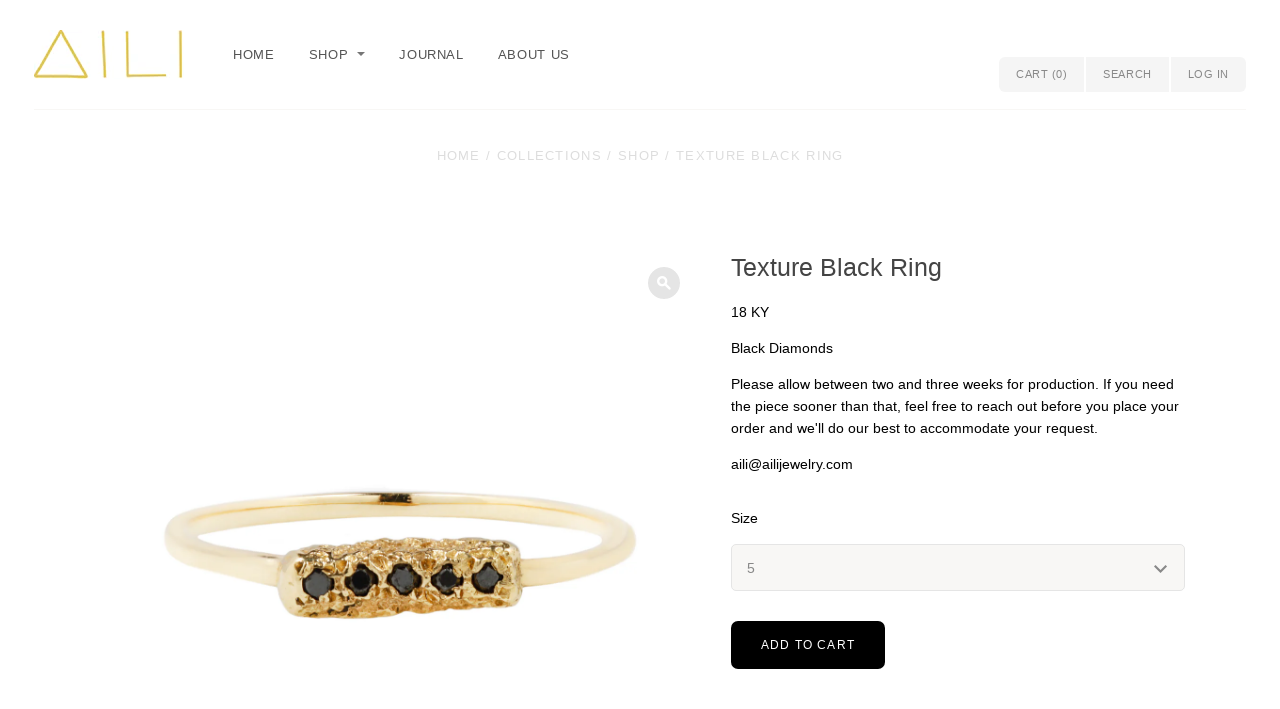

--- FILE ---
content_type: text/html; charset=utf-8
request_url: https://ailijewelry.com/collections/shop/products/texture-black-ring
body_size: 13717
content:
<!doctype html>
<!--[if lt IE 7]><html class="no-js lt-ie9 lt-ie8 lt-ie7 lt-ie10" lang="en"> <![endif]-->
<!--[if IE 7]><html class="no-js lt-ie9 lt-ie8 lt-ie10" lang="en"> <![endif]-->
<!--[if IE 8]><html class="no-js lt-ie9 lt-ie10" lang="en"> <![endif]-->
<!--[if IE 9 ]><html class="ie9 lt-ie10 no-js"> <![endif]-->
<!--[if (gt IE 9)|!(IE)]><!--> <html class="no-js"> <!--<![endif]-->
<head>


  <meta charset="utf-8">
  <meta http-equiv="X-UA-Compatible" content="IE=edge,chrome=1">

  
    <title>Texture Black Ring | Aili Jewelry</title>
  

  
    <meta name="description" content="18 KY  Black Diamonds  Please allow between two and three weeks for production. If you need the piece sooner than that, feel free to reach out before you place your order and we&#39;ll do our best to accommodate your request. aili@ailijewelry.com" />
  

  <link rel="canonical" href="https://ailijewelry.com/products/texture-black-ring" />
  <meta name="viewport" content="width=device-width" />

  <script>window.performance && window.performance.mark && window.performance.mark('shopify.content_for_header.start');</script><meta id="shopify-digital-wallet" name="shopify-digital-wallet" content="/9415672/digital_wallets/dialog">
<meta name="shopify-checkout-api-token" content="7f679ba7c1965f429b5410648ad522c4">
<meta id="in-context-paypal-metadata" data-shop-id="9415672" data-venmo-supported="false" data-environment="production" data-locale="en_US" data-paypal-v4="true" data-currency="USD">
<link rel="alternate" type="application/json+oembed" href="https://ailijewelry.com/products/texture-black-ring.oembed">
<script async="async" src="/checkouts/internal/preloads.js?locale=en-US"></script>
<link rel="preconnect" href="https://shop.app" crossorigin="anonymous">
<script async="async" src="https://shop.app/checkouts/internal/preloads.js?locale=en-US&shop_id=9415672" crossorigin="anonymous"></script>
<script id="shopify-features" type="application/json">{"accessToken":"7f679ba7c1965f429b5410648ad522c4","betas":["rich-media-storefront-analytics"],"domain":"ailijewelry.com","predictiveSearch":true,"shopId":9415672,"locale":"en"}</script>
<script>var Shopify = Shopify || {};
Shopify.shop = "ailijewelry.myshopify.com";
Shopify.locale = "en";
Shopify.currency = {"active":"USD","rate":"1.0"};
Shopify.country = "US";
Shopify.theme = {"name":"Cypress","id":45607492,"schema_name":null,"schema_version":null,"theme_store_id":594,"role":"main"};
Shopify.theme.handle = "null";
Shopify.theme.style = {"id":null,"handle":null};
Shopify.cdnHost = "ailijewelry.com/cdn";
Shopify.routes = Shopify.routes || {};
Shopify.routes.root = "/";</script>
<script type="module">!function(o){(o.Shopify=o.Shopify||{}).modules=!0}(window);</script>
<script>!function(o){function n(){var o=[];function n(){o.push(Array.prototype.slice.apply(arguments))}return n.q=o,n}var t=o.Shopify=o.Shopify||{};t.loadFeatures=n(),t.autoloadFeatures=n()}(window);</script>
<script>
  window.ShopifyPay = window.ShopifyPay || {};
  window.ShopifyPay.apiHost = "shop.app\/pay";
  window.ShopifyPay.redirectState = null;
</script>
<script id="shop-js-analytics" type="application/json">{"pageType":"product"}</script>
<script defer="defer" async type="module" src="//ailijewelry.com/cdn/shopifycloud/shop-js/modules/v2/client.init-shop-cart-sync_BN7fPSNr.en.esm.js"></script>
<script defer="defer" async type="module" src="//ailijewelry.com/cdn/shopifycloud/shop-js/modules/v2/chunk.common_Cbph3Kss.esm.js"></script>
<script defer="defer" async type="module" src="//ailijewelry.com/cdn/shopifycloud/shop-js/modules/v2/chunk.modal_DKumMAJ1.esm.js"></script>
<script type="module">
  await import("//ailijewelry.com/cdn/shopifycloud/shop-js/modules/v2/client.init-shop-cart-sync_BN7fPSNr.en.esm.js");
await import("//ailijewelry.com/cdn/shopifycloud/shop-js/modules/v2/chunk.common_Cbph3Kss.esm.js");
await import("//ailijewelry.com/cdn/shopifycloud/shop-js/modules/v2/chunk.modal_DKumMAJ1.esm.js");

  window.Shopify.SignInWithShop?.initShopCartSync?.({"fedCMEnabled":true,"windoidEnabled":true});

</script>
<script>
  window.Shopify = window.Shopify || {};
  if (!window.Shopify.featureAssets) window.Shopify.featureAssets = {};
  window.Shopify.featureAssets['shop-js'] = {"shop-cart-sync":["modules/v2/client.shop-cart-sync_CJVUk8Jm.en.esm.js","modules/v2/chunk.common_Cbph3Kss.esm.js","modules/v2/chunk.modal_DKumMAJ1.esm.js"],"init-fed-cm":["modules/v2/client.init-fed-cm_7Fvt41F4.en.esm.js","modules/v2/chunk.common_Cbph3Kss.esm.js","modules/v2/chunk.modal_DKumMAJ1.esm.js"],"init-shop-email-lookup-coordinator":["modules/v2/client.init-shop-email-lookup-coordinator_Cc088_bR.en.esm.js","modules/v2/chunk.common_Cbph3Kss.esm.js","modules/v2/chunk.modal_DKumMAJ1.esm.js"],"init-windoid":["modules/v2/client.init-windoid_hPopwJRj.en.esm.js","modules/v2/chunk.common_Cbph3Kss.esm.js","modules/v2/chunk.modal_DKumMAJ1.esm.js"],"shop-button":["modules/v2/client.shop-button_B0jaPSNF.en.esm.js","modules/v2/chunk.common_Cbph3Kss.esm.js","modules/v2/chunk.modal_DKumMAJ1.esm.js"],"shop-cash-offers":["modules/v2/client.shop-cash-offers_DPIskqss.en.esm.js","modules/v2/chunk.common_Cbph3Kss.esm.js","modules/v2/chunk.modal_DKumMAJ1.esm.js"],"shop-toast-manager":["modules/v2/client.shop-toast-manager_CK7RT69O.en.esm.js","modules/v2/chunk.common_Cbph3Kss.esm.js","modules/v2/chunk.modal_DKumMAJ1.esm.js"],"init-shop-cart-sync":["modules/v2/client.init-shop-cart-sync_BN7fPSNr.en.esm.js","modules/v2/chunk.common_Cbph3Kss.esm.js","modules/v2/chunk.modal_DKumMAJ1.esm.js"],"init-customer-accounts-sign-up":["modules/v2/client.init-customer-accounts-sign-up_CfPf4CXf.en.esm.js","modules/v2/client.shop-login-button_DeIztwXF.en.esm.js","modules/v2/chunk.common_Cbph3Kss.esm.js","modules/v2/chunk.modal_DKumMAJ1.esm.js"],"pay-button":["modules/v2/client.pay-button_CgIwFSYN.en.esm.js","modules/v2/chunk.common_Cbph3Kss.esm.js","modules/v2/chunk.modal_DKumMAJ1.esm.js"],"init-customer-accounts":["modules/v2/client.init-customer-accounts_DQ3x16JI.en.esm.js","modules/v2/client.shop-login-button_DeIztwXF.en.esm.js","modules/v2/chunk.common_Cbph3Kss.esm.js","modules/v2/chunk.modal_DKumMAJ1.esm.js"],"avatar":["modules/v2/client.avatar_BTnouDA3.en.esm.js"],"init-shop-for-new-customer-accounts":["modules/v2/client.init-shop-for-new-customer-accounts_CsZy_esa.en.esm.js","modules/v2/client.shop-login-button_DeIztwXF.en.esm.js","modules/v2/chunk.common_Cbph3Kss.esm.js","modules/v2/chunk.modal_DKumMAJ1.esm.js"],"shop-follow-button":["modules/v2/client.shop-follow-button_BRMJjgGd.en.esm.js","modules/v2/chunk.common_Cbph3Kss.esm.js","modules/v2/chunk.modal_DKumMAJ1.esm.js"],"checkout-modal":["modules/v2/client.checkout-modal_B9Drz_yf.en.esm.js","modules/v2/chunk.common_Cbph3Kss.esm.js","modules/v2/chunk.modal_DKumMAJ1.esm.js"],"shop-login-button":["modules/v2/client.shop-login-button_DeIztwXF.en.esm.js","modules/v2/chunk.common_Cbph3Kss.esm.js","modules/v2/chunk.modal_DKumMAJ1.esm.js"],"lead-capture":["modules/v2/client.lead-capture_DXYzFM3R.en.esm.js","modules/v2/chunk.common_Cbph3Kss.esm.js","modules/v2/chunk.modal_DKumMAJ1.esm.js"],"shop-login":["modules/v2/client.shop-login_CA5pJqmO.en.esm.js","modules/v2/chunk.common_Cbph3Kss.esm.js","modules/v2/chunk.modal_DKumMAJ1.esm.js"],"payment-terms":["modules/v2/client.payment-terms_BxzfvcZJ.en.esm.js","modules/v2/chunk.common_Cbph3Kss.esm.js","modules/v2/chunk.modal_DKumMAJ1.esm.js"]};
</script>
<script>(function() {
  var isLoaded = false;
  function asyncLoad() {
    if (isLoaded) return;
    isLoaded = true;
    var urls = ["https:\/\/popup.lifterapps.com\/js\/modal.js?shop=ailijewelry.myshopify.com","\/\/loader.wisepops.com\/default\/index\/get-loader?user_id=19340\u0026shop=ailijewelry.myshopify.com","https:\/\/chimpstatic.com\/mcjs-connected\/js\/users\/838b80581b636aebbe751ed8e\/9e11602f80f0e13d92b22c452.js?shop=ailijewelry.myshopify.com","https:\/\/cdn.hextom.com\/js\/quickannouncementbar.js?shop=ailijewelry.myshopify.com"];
    for (var i = 0; i < urls.length; i++) {
      var s = document.createElement('script');
      s.type = 'text/javascript';
      s.async = true;
      s.src = urls[i];
      var x = document.getElementsByTagName('script')[0];
      x.parentNode.insertBefore(s, x);
    }
  };
  if(window.attachEvent) {
    window.attachEvent('onload', asyncLoad);
  } else {
    window.addEventListener('load', asyncLoad, false);
  }
})();</script>
<script id="__st">var __st={"a":9415672,"offset":-18000,"reqid":"4d360628-69e6-4fdc-9b90-c76339f2b787-1769903470","pageurl":"ailijewelry.com\/collections\/shop\/products\/texture-black-ring","u":"265a578eb909","p":"product","rtyp":"product","rid":4138436526114};</script>
<script>window.ShopifyPaypalV4VisibilityTracking = true;</script>
<script id="captcha-bootstrap">!function(){'use strict';const t='contact',e='account',n='new_comment',o=[[t,t],['blogs',n],['comments',n],[t,'customer']],c=[[e,'customer_login'],[e,'guest_login'],[e,'recover_customer_password'],[e,'create_customer']],r=t=>t.map((([t,e])=>`form[action*='/${t}']:not([data-nocaptcha='true']) input[name='form_type'][value='${e}']`)).join(','),a=t=>()=>t?[...document.querySelectorAll(t)].map((t=>t.form)):[];function s(){const t=[...o],e=r(t);return a(e)}const i='password',u='form_key',d=['recaptcha-v3-token','g-recaptcha-response','h-captcha-response',i],f=()=>{try{return window.sessionStorage}catch{return}},m='__shopify_v',_=t=>t.elements[u];function p(t,e,n=!1){try{const o=window.sessionStorage,c=JSON.parse(o.getItem(e)),{data:r}=function(t){const{data:e,action:n}=t;return t[m]||n?{data:e,action:n}:{data:t,action:n}}(c);for(const[e,n]of Object.entries(r))t.elements[e]&&(t.elements[e].value=n);n&&o.removeItem(e)}catch(o){console.error('form repopulation failed',{error:o})}}const l='form_type',E='cptcha';function T(t){t.dataset[E]=!0}const w=window,h=w.document,L='Shopify',v='ce_forms',y='captcha';let A=!1;((t,e)=>{const n=(g='f06e6c50-85a8-45c8-87d0-21a2b65856fe',I='https://cdn.shopify.com/shopifycloud/storefront-forms-hcaptcha/ce_storefront_forms_captcha_hcaptcha.v1.5.2.iife.js',D={infoText:'Protected by hCaptcha',privacyText:'Privacy',termsText:'Terms'},(t,e,n)=>{const o=w[L][v],c=o.bindForm;if(c)return c(t,g,e,D).then(n);var r;o.q.push([[t,g,e,D],n]),r=I,A||(h.body.append(Object.assign(h.createElement('script'),{id:'captcha-provider',async:!0,src:r})),A=!0)});var g,I,D;w[L]=w[L]||{},w[L][v]=w[L][v]||{},w[L][v].q=[],w[L][y]=w[L][y]||{},w[L][y].protect=function(t,e){n(t,void 0,e),T(t)},Object.freeze(w[L][y]),function(t,e,n,w,h,L){const[v,y,A,g]=function(t,e,n){const i=e?o:[],u=t?c:[],d=[...i,...u],f=r(d),m=r(i),_=r(d.filter((([t,e])=>n.includes(e))));return[a(f),a(m),a(_),s()]}(w,h,L),I=t=>{const e=t.target;return e instanceof HTMLFormElement?e:e&&e.form},D=t=>v().includes(t);t.addEventListener('submit',(t=>{const e=I(t);if(!e)return;const n=D(e)&&!e.dataset.hcaptchaBound&&!e.dataset.recaptchaBound,o=_(e),c=g().includes(e)&&(!o||!o.value);(n||c)&&t.preventDefault(),c&&!n&&(function(t){try{if(!f())return;!function(t){const e=f();if(!e)return;const n=_(t);if(!n)return;const o=n.value;o&&e.removeItem(o)}(t);const e=Array.from(Array(32),(()=>Math.random().toString(36)[2])).join('');!function(t,e){_(t)||t.append(Object.assign(document.createElement('input'),{type:'hidden',name:u})),t.elements[u].value=e}(t,e),function(t,e){const n=f();if(!n)return;const o=[...t.querySelectorAll(`input[type='${i}']`)].map((({name:t})=>t)),c=[...d,...o],r={};for(const[a,s]of new FormData(t).entries())c.includes(a)||(r[a]=s);n.setItem(e,JSON.stringify({[m]:1,action:t.action,data:r}))}(t,e)}catch(e){console.error('failed to persist form',e)}}(e),e.submit())}));const S=(t,e)=>{t&&!t.dataset[E]&&(n(t,e.some((e=>e===t))),T(t))};for(const o of['focusin','change'])t.addEventListener(o,(t=>{const e=I(t);D(e)&&S(e,y())}));const B=e.get('form_key'),M=e.get(l),P=B&&M;t.addEventListener('DOMContentLoaded',(()=>{const t=y();if(P)for(const e of t)e.elements[l].value===M&&p(e,B);[...new Set([...A(),...v().filter((t=>'true'===t.dataset.shopifyCaptcha))])].forEach((e=>S(e,t)))}))}(h,new URLSearchParams(w.location.search),n,t,e,['guest_login'])})(!0,!0)}();</script>
<script integrity="sha256-4kQ18oKyAcykRKYeNunJcIwy7WH5gtpwJnB7kiuLZ1E=" data-source-attribution="shopify.loadfeatures" defer="defer" src="//ailijewelry.com/cdn/shopifycloud/storefront/assets/storefront/load_feature-a0a9edcb.js" crossorigin="anonymous"></script>
<script crossorigin="anonymous" defer="defer" src="//ailijewelry.com/cdn/shopifycloud/storefront/assets/shopify_pay/storefront-65b4c6d7.js?v=20250812"></script>
<script data-source-attribution="shopify.dynamic_checkout.dynamic.init">var Shopify=Shopify||{};Shopify.PaymentButton=Shopify.PaymentButton||{isStorefrontPortableWallets:!0,init:function(){window.Shopify.PaymentButton.init=function(){};var t=document.createElement("script");t.src="https://ailijewelry.com/cdn/shopifycloud/portable-wallets/latest/portable-wallets.en.js",t.type="module",document.head.appendChild(t)}};
</script>
<script data-source-attribution="shopify.dynamic_checkout.buyer_consent">
  function portableWalletsHideBuyerConsent(e){var t=document.getElementById("shopify-buyer-consent"),n=document.getElementById("shopify-subscription-policy-button");t&&n&&(t.classList.add("hidden"),t.setAttribute("aria-hidden","true"),n.removeEventListener("click",e))}function portableWalletsShowBuyerConsent(e){var t=document.getElementById("shopify-buyer-consent"),n=document.getElementById("shopify-subscription-policy-button");t&&n&&(t.classList.remove("hidden"),t.removeAttribute("aria-hidden"),n.addEventListener("click",e))}window.Shopify?.PaymentButton&&(window.Shopify.PaymentButton.hideBuyerConsent=portableWalletsHideBuyerConsent,window.Shopify.PaymentButton.showBuyerConsent=portableWalletsShowBuyerConsent);
</script>
<script data-source-attribution="shopify.dynamic_checkout.cart.bootstrap">document.addEventListener("DOMContentLoaded",(function(){function t(){return document.querySelector("shopify-accelerated-checkout-cart, shopify-accelerated-checkout")}if(t())Shopify.PaymentButton.init();else{new MutationObserver((function(e,n){t()&&(Shopify.PaymentButton.init(),n.disconnect())})).observe(document.body,{childList:!0,subtree:!0})}}));
</script>
<link id="shopify-accelerated-checkout-styles" rel="stylesheet" media="screen" href="https://ailijewelry.com/cdn/shopifycloud/portable-wallets/latest/accelerated-checkout-backwards-compat.css" crossorigin="anonymous">
<style id="shopify-accelerated-checkout-cart">
        #shopify-buyer-consent {
  margin-top: 1em;
  display: inline-block;
  width: 100%;
}

#shopify-buyer-consent.hidden {
  display: none;
}

#shopify-subscription-policy-button {
  background: none;
  border: none;
  padding: 0;
  text-decoration: underline;
  font-size: inherit;
  cursor: pointer;
}

#shopify-subscription-policy-button::before {
  box-shadow: none;
}

      </style>

<script>window.performance && window.performance.mark && window.performance.mark('shopify.content_for_header.end');</script>

  

<meta property="og:site_name" content="Aili Jewelry" />
<meta property="og:url" content="https://ailijewelry.com/products/texture-black-ring" />
<meta property="og:title" content="Texture Black Ring" />

  <meta property="og:description" content="18 KY  Black Diamonds  Please allow between two and three weeks for production. If you need the piece sooner than that, feel free to reach out before you place your order and we&#39;ll do our best to accommodate your request. aili@ailijewelry.com" />


  <meta property="og:type" content="product">
  
    <meta property="og:image" content="http://ailijewelry.com/cdn/shop/products/Texture_black_ring_grande.jpg?v=1570471825" />
    <meta property="og:image:secure_url" content="https://ailijewelry.com/cdn/shop/products/Texture_black_ring_grande.jpg?v=1570471825" />
  
  <meta property="og:price:amount" content="900.00">
  <meta property="og:price:currency" content="USD">




<meta name="twitter:card" content="summary">




  <meta property="twitter:description" content="18 KY  Black Diamonds  Please allow between two and three weeks for production. If you need the piece sooner than that, feel free to reach out before you place your order and we&#39;ll do our best to accommodate your request. aili@ailijewelry.com" />


<meta name="twitter:url" content="https://ailijewelry.com/products/texture-black-ring">


  <meta name="twitter:title" content="Texture Black Ring">
  <meta name="twitter:image" content="http://ailijewelry.com/cdn/shop/products/Texture_black_ring_grande.jpg?v=1570471825">



	<!-- Theme CSS
  ///////////////////////////////////////// -->
  <link href="//ailijewelry.com/cdn/shop/t/14/assets/theme.scss.css?v=130315192665054933431769394247" rel="stylesheet" type="text/css" media="all" />
  
  <!-- Javascript -->
  <script src="//ailijewelry.com/cdn/shop/t/14/assets/modernizr-2.6.2.min.js?v=93584232075453552741443635693" type="text/javascript"></script>
  <script src="//ailijewelry.com/cdn/shopifycloud/storefront/assets/themes_support/api.jquery-7ab1a3a4.js" type="text/javascript"></script>
  <script src="//ailijewelry.com/cdn/shop/t/14/assets/jquery.js?v=181810596477149209941443635692" type="text/javascript"></script>

  <script src="//ajax.googleapis.com/ajax/libs/jquery/1.9.1/jquery.min.js" type="text/javascript"></script>
  <script src="//ajax.googleapis.com/ajax/libs/jqueryui/1.10.3/jquery-ui.min.js" type="text/javascript"></script>

  
  
  
<script>
  Theme = {}
  Theme.version = "5.4.5";

  // Cart page
  Theme.currency = "USD";
  Theme.moneyFormat = "$ {{amount}}";
  Theme.moneyFormatCurrency = "$ {{amount}} USD";

  

  // Home page
  Theme.showSlideshow = true;
  Theme.slideshowNavigation = true;
  Theme.slideshowAutoPlay = true;
  Theme.slideDuration = "4";
  Theme.featuredCollections = true;
  Theme.collectionAlignment = "offset-bottom";
  Theme.showInstagramWidget = false;
  Theme.instagramAccessToken = "304633382.1677ed0.a562915d56dd4a4890bab58007648986";
  Theme.showInstagramTag = false;
  Theme.instagramTag = "";
  Theme.showTwitterWidget = false;
  Theme.twitterWidgetId = "";
  Theme.twitterRetweets = false;

  Theme.productQuantityError = "Please enter a quantity.";

  

  
</script>


  
  
  
<link rel="shortcut icon" href="//ailijewelry.com/cdn/shop/t/14/assets/favicon.png?v=25254211203040228761444330845" type="image/png" /> 

<link href="https://monorail-edge.shopifysvc.com" rel="dns-prefetch">
<script>(function(){if ("sendBeacon" in navigator && "performance" in window) {try {var session_token_from_headers = performance.getEntriesByType('navigation')[0].serverTiming.find(x => x.name == '_s').description;} catch {var session_token_from_headers = undefined;}var session_cookie_matches = document.cookie.match(/_shopify_s=([^;]*)/);var session_token_from_cookie = session_cookie_matches && session_cookie_matches.length === 2 ? session_cookie_matches[1] : "";var session_token = session_token_from_headers || session_token_from_cookie || "";function handle_abandonment_event(e) {var entries = performance.getEntries().filter(function(entry) {return /monorail-edge.shopifysvc.com/.test(entry.name);});if (!window.abandonment_tracked && entries.length === 0) {window.abandonment_tracked = true;var currentMs = Date.now();var navigation_start = performance.timing.navigationStart;var payload = {shop_id: 9415672,url: window.location.href,navigation_start,duration: currentMs - navigation_start,session_token,page_type: "product"};window.navigator.sendBeacon("https://monorail-edge.shopifysvc.com/v1/produce", JSON.stringify({schema_id: "online_store_buyer_site_abandonment/1.1",payload: payload,metadata: {event_created_at_ms: currentMs,event_sent_at_ms: currentMs}}));}}window.addEventListener('pagehide', handle_abandonment_event);}}());</script>
<script id="web-pixels-manager-setup">(function e(e,d,r,n,o){if(void 0===o&&(o={}),!Boolean(null===(a=null===(i=window.Shopify)||void 0===i?void 0:i.analytics)||void 0===a?void 0:a.replayQueue)){var i,a;window.Shopify=window.Shopify||{};var t=window.Shopify;t.analytics=t.analytics||{};var s=t.analytics;s.replayQueue=[],s.publish=function(e,d,r){return s.replayQueue.push([e,d,r]),!0};try{self.performance.mark("wpm:start")}catch(e){}var l=function(){var e={modern:/Edge?\/(1{2}[4-9]|1[2-9]\d|[2-9]\d{2}|\d{4,})\.\d+(\.\d+|)|Firefox\/(1{2}[4-9]|1[2-9]\d|[2-9]\d{2}|\d{4,})\.\d+(\.\d+|)|Chrom(ium|e)\/(9{2}|\d{3,})\.\d+(\.\d+|)|(Maci|X1{2}).+ Version\/(15\.\d+|(1[6-9]|[2-9]\d|\d{3,})\.\d+)([,.]\d+|)( \(\w+\)|)( Mobile\/\w+|) Safari\/|Chrome.+OPR\/(9{2}|\d{3,})\.\d+\.\d+|(CPU[ +]OS|iPhone[ +]OS|CPU[ +]iPhone|CPU IPhone OS|CPU iPad OS)[ +]+(15[._]\d+|(1[6-9]|[2-9]\d|\d{3,})[._]\d+)([._]\d+|)|Android:?[ /-](13[3-9]|1[4-9]\d|[2-9]\d{2}|\d{4,})(\.\d+|)(\.\d+|)|Android.+Firefox\/(13[5-9]|1[4-9]\d|[2-9]\d{2}|\d{4,})\.\d+(\.\d+|)|Android.+Chrom(ium|e)\/(13[3-9]|1[4-9]\d|[2-9]\d{2}|\d{4,})\.\d+(\.\d+|)|SamsungBrowser\/([2-9]\d|\d{3,})\.\d+/,legacy:/Edge?\/(1[6-9]|[2-9]\d|\d{3,})\.\d+(\.\d+|)|Firefox\/(5[4-9]|[6-9]\d|\d{3,})\.\d+(\.\d+|)|Chrom(ium|e)\/(5[1-9]|[6-9]\d|\d{3,})\.\d+(\.\d+|)([\d.]+$|.*Safari\/(?![\d.]+ Edge\/[\d.]+$))|(Maci|X1{2}).+ Version\/(10\.\d+|(1[1-9]|[2-9]\d|\d{3,})\.\d+)([,.]\d+|)( \(\w+\)|)( Mobile\/\w+|) Safari\/|Chrome.+OPR\/(3[89]|[4-9]\d|\d{3,})\.\d+\.\d+|(CPU[ +]OS|iPhone[ +]OS|CPU[ +]iPhone|CPU IPhone OS|CPU iPad OS)[ +]+(10[._]\d+|(1[1-9]|[2-9]\d|\d{3,})[._]\d+)([._]\d+|)|Android:?[ /-](13[3-9]|1[4-9]\d|[2-9]\d{2}|\d{4,})(\.\d+|)(\.\d+|)|Mobile Safari.+OPR\/([89]\d|\d{3,})\.\d+\.\d+|Android.+Firefox\/(13[5-9]|1[4-9]\d|[2-9]\d{2}|\d{4,})\.\d+(\.\d+|)|Android.+Chrom(ium|e)\/(13[3-9]|1[4-9]\d|[2-9]\d{2}|\d{4,})\.\d+(\.\d+|)|Android.+(UC? ?Browser|UCWEB|U3)[ /]?(15\.([5-9]|\d{2,})|(1[6-9]|[2-9]\d|\d{3,})\.\d+)\.\d+|SamsungBrowser\/(5\.\d+|([6-9]|\d{2,})\.\d+)|Android.+MQ{2}Browser\/(14(\.(9|\d{2,})|)|(1[5-9]|[2-9]\d|\d{3,})(\.\d+|))(\.\d+|)|K[Aa][Ii]OS\/(3\.\d+|([4-9]|\d{2,})\.\d+)(\.\d+|)/},d=e.modern,r=e.legacy,n=navigator.userAgent;return n.match(d)?"modern":n.match(r)?"legacy":"unknown"}(),u="modern"===l?"modern":"legacy",c=(null!=n?n:{modern:"",legacy:""})[u],f=function(e){return[e.baseUrl,"/wpm","/b",e.hashVersion,"modern"===e.buildTarget?"m":"l",".js"].join("")}({baseUrl:d,hashVersion:r,buildTarget:u}),m=function(e){var d=e.version,r=e.bundleTarget,n=e.surface,o=e.pageUrl,i=e.monorailEndpoint;return{emit:function(e){var a=e.status,t=e.errorMsg,s=(new Date).getTime(),l=JSON.stringify({metadata:{event_sent_at_ms:s},events:[{schema_id:"web_pixels_manager_load/3.1",payload:{version:d,bundle_target:r,page_url:o,status:a,surface:n,error_msg:t},metadata:{event_created_at_ms:s}}]});if(!i)return console&&console.warn&&console.warn("[Web Pixels Manager] No Monorail endpoint provided, skipping logging."),!1;try{return self.navigator.sendBeacon.bind(self.navigator)(i,l)}catch(e){}var u=new XMLHttpRequest;try{return u.open("POST",i,!0),u.setRequestHeader("Content-Type","text/plain"),u.send(l),!0}catch(e){return console&&console.warn&&console.warn("[Web Pixels Manager] Got an unhandled error while logging to Monorail."),!1}}}}({version:r,bundleTarget:l,surface:e.surface,pageUrl:self.location.href,monorailEndpoint:e.monorailEndpoint});try{o.browserTarget=l,function(e){var d=e.src,r=e.async,n=void 0===r||r,o=e.onload,i=e.onerror,a=e.sri,t=e.scriptDataAttributes,s=void 0===t?{}:t,l=document.createElement("script"),u=document.querySelector("head"),c=document.querySelector("body");if(l.async=n,l.src=d,a&&(l.integrity=a,l.crossOrigin="anonymous"),s)for(var f in s)if(Object.prototype.hasOwnProperty.call(s,f))try{l.dataset[f]=s[f]}catch(e){}if(o&&l.addEventListener("load",o),i&&l.addEventListener("error",i),u)u.appendChild(l);else{if(!c)throw new Error("Did not find a head or body element to append the script");c.appendChild(l)}}({src:f,async:!0,onload:function(){if(!function(){var e,d;return Boolean(null===(d=null===(e=window.Shopify)||void 0===e?void 0:e.analytics)||void 0===d?void 0:d.initialized)}()){var d=window.webPixelsManager.init(e)||void 0;if(d){var r=window.Shopify.analytics;r.replayQueue.forEach((function(e){var r=e[0],n=e[1],o=e[2];d.publishCustomEvent(r,n,o)})),r.replayQueue=[],r.publish=d.publishCustomEvent,r.visitor=d.visitor,r.initialized=!0}}},onerror:function(){return m.emit({status:"failed",errorMsg:"".concat(f," has failed to load")})},sri:function(e){var d=/^sha384-[A-Za-z0-9+/=]+$/;return"string"==typeof e&&d.test(e)}(c)?c:"",scriptDataAttributes:o}),m.emit({status:"loading"})}catch(e){m.emit({status:"failed",errorMsg:(null==e?void 0:e.message)||"Unknown error"})}}})({shopId: 9415672,storefrontBaseUrl: "https://ailijewelry.com",extensionsBaseUrl: "https://extensions.shopifycdn.com/cdn/shopifycloud/web-pixels-manager",monorailEndpoint: "https://monorail-edge.shopifysvc.com/unstable/produce_batch",surface: "storefront-renderer",enabledBetaFlags: ["2dca8a86"],webPixelsConfigList: [{"id":"shopify-app-pixel","configuration":"{}","eventPayloadVersion":"v1","runtimeContext":"STRICT","scriptVersion":"0450","apiClientId":"shopify-pixel","type":"APP","privacyPurposes":["ANALYTICS","MARKETING"]},{"id":"shopify-custom-pixel","eventPayloadVersion":"v1","runtimeContext":"LAX","scriptVersion":"0450","apiClientId":"shopify-pixel","type":"CUSTOM","privacyPurposes":["ANALYTICS","MARKETING"]}],isMerchantRequest: false,initData: {"shop":{"name":"Aili Jewelry","paymentSettings":{"currencyCode":"USD"},"myshopifyDomain":"ailijewelry.myshopify.com","countryCode":"US","storefrontUrl":"https:\/\/ailijewelry.com"},"customer":null,"cart":null,"checkout":null,"productVariants":[{"price":{"amount":900.0,"currencyCode":"USD"},"product":{"title":"Texture Black Ring","vendor":"Ailijewelry","id":"4138436526114","untranslatedTitle":"Texture Black Ring","url":"\/products\/texture-black-ring","type":"Ring"},"id":"30374161350690","image":{"src":"\/\/ailijewelry.com\/cdn\/shop\/products\/Texture_black_ring.jpg?v=1570471825"},"sku":"","title":"5","untranslatedTitle":"5"},{"price":{"amount":900.0,"currencyCode":"USD"},"product":{"title":"Texture Black Ring","vendor":"Ailijewelry","id":"4138436526114","untranslatedTitle":"Texture Black Ring","url":"\/products\/texture-black-ring","type":"Ring"},"id":"30374161383458","image":{"src":"\/\/ailijewelry.com\/cdn\/shop\/products\/Texture_black_ring.jpg?v=1570471825"},"sku":"","title":"5.5","untranslatedTitle":"5.5"},{"price":{"amount":900.0,"currencyCode":"USD"},"product":{"title":"Texture Black Ring","vendor":"Ailijewelry","id":"4138436526114","untranslatedTitle":"Texture Black Ring","url":"\/products\/texture-black-ring","type":"Ring"},"id":"30374161416226","image":{"src":"\/\/ailijewelry.com\/cdn\/shop\/products\/Texture_black_ring.jpg?v=1570471825"},"sku":"","title":"6","untranslatedTitle":"6"},{"price":{"amount":900.0,"currencyCode":"USD"},"product":{"title":"Texture Black Ring","vendor":"Ailijewelry","id":"4138436526114","untranslatedTitle":"Texture Black Ring","url":"\/products\/texture-black-ring","type":"Ring"},"id":"30374161448994","image":{"src":"\/\/ailijewelry.com\/cdn\/shop\/products\/Texture_black_ring.jpg?v=1570471825"},"sku":"","title":"6.5","untranslatedTitle":"6.5"},{"price":{"amount":900.0,"currencyCode":"USD"},"product":{"title":"Texture Black Ring","vendor":"Ailijewelry","id":"4138436526114","untranslatedTitle":"Texture Black Ring","url":"\/products\/texture-black-ring","type":"Ring"},"id":"30374161481762","image":{"src":"\/\/ailijewelry.com\/cdn\/shop\/products\/Texture_black_ring.jpg?v=1570471825"},"sku":"","title":"7","untranslatedTitle":"7"},{"price":{"amount":900.0,"currencyCode":"USD"},"product":{"title":"Texture Black Ring","vendor":"Ailijewelry","id":"4138436526114","untranslatedTitle":"Texture Black Ring","url":"\/products\/texture-black-ring","type":"Ring"},"id":"30374161514530","image":{"src":"\/\/ailijewelry.com\/cdn\/shop\/products\/Texture_black_ring.jpg?v=1570471825"},"sku":"","title":"7.5","untranslatedTitle":"7.5"},{"price":{"amount":900.0,"currencyCode":"USD"},"product":{"title":"Texture Black Ring","vendor":"Ailijewelry","id":"4138436526114","untranslatedTitle":"Texture Black Ring","url":"\/products\/texture-black-ring","type":"Ring"},"id":"30374161580066","image":{"src":"\/\/ailijewelry.com\/cdn\/shop\/products\/Texture_black_ring.jpg?v=1570471825"},"sku":"","title":"8","untranslatedTitle":"8"}],"purchasingCompany":null},},"https://ailijewelry.com/cdn","1d2a099fw23dfb22ep557258f5m7a2edbae",{"modern":"","legacy":""},{"shopId":"9415672","storefrontBaseUrl":"https:\/\/ailijewelry.com","extensionBaseUrl":"https:\/\/extensions.shopifycdn.com\/cdn\/shopifycloud\/web-pixels-manager","surface":"storefront-renderer","enabledBetaFlags":"[\"2dca8a86\"]","isMerchantRequest":"false","hashVersion":"1d2a099fw23dfb22ep557258f5m7a2edbae","publish":"custom","events":"[[\"page_viewed\",{}],[\"product_viewed\",{\"productVariant\":{\"price\":{\"amount\":900.0,\"currencyCode\":\"USD\"},\"product\":{\"title\":\"Texture Black Ring\",\"vendor\":\"Ailijewelry\",\"id\":\"4138436526114\",\"untranslatedTitle\":\"Texture Black Ring\",\"url\":\"\/products\/texture-black-ring\",\"type\":\"Ring\"},\"id\":\"30374161350690\",\"image\":{\"src\":\"\/\/ailijewelry.com\/cdn\/shop\/products\/Texture_black_ring.jpg?v=1570471825\"},\"sku\":\"\",\"title\":\"5\",\"untranslatedTitle\":\"5\"}}]]"});</script><script>
  window.ShopifyAnalytics = window.ShopifyAnalytics || {};
  window.ShopifyAnalytics.meta = window.ShopifyAnalytics.meta || {};
  window.ShopifyAnalytics.meta.currency = 'USD';
  var meta = {"product":{"id":4138436526114,"gid":"gid:\/\/shopify\/Product\/4138436526114","vendor":"Ailijewelry","type":"Ring","handle":"texture-black-ring","variants":[{"id":30374161350690,"price":90000,"name":"Texture Black Ring - 5","public_title":"5","sku":""},{"id":30374161383458,"price":90000,"name":"Texture Black Ring - 5.5","public_title":"5.5","sku":""},{"id":30374161416226,"price":90000,"name":"Texture Black Ring - 6","public_title":"6","sku":""},{"id":30374161448994,"price":90000,"name":"Texture Black Ring - 6.5","public_title":"6.5","sku":""},{"id":30374161481762,"price":90000,"name":"Texture Black Ring - 7","public_title":"7","sku":""},{"id":30374161514530,"price":90000,"name":"Texture Black Ring - 7.5","public_title":"7.5","sku":""},{"id":30374161580066,"price":90000,"name":"Texture Black Ring - 8","public_title":"8","sku":""}],"remote":false},"page":{"pageType":"product","resourceType":"product","resourceId":4138436526114,"requestId":"4d360628-69e6-4fdc-9b90-c76339f2b787-1769903470"}};
  for (var attr in meta) {
    window.ShopifyAnalytics.meta[attr] = meta[attr];
  }
</script>
<script class="analytics">
  (function () {
    var customDocumentWrite = function(content) {
      var jquery = null;

      if (window.jQuery) {
        jquery = window.jQuery;
      } else if (window.Checkout && window.Checkout.$) {
        jquery = window.Checkout.$;
      }

      if (jquery) {
        jquery('body').append(content);
      }
    };

    var hasLoggedConversion = function(token) {
      if (token) {
        return document.cookie.indexOf('loggedConversion=' + token) !== -1;
      }
      return false;
    }

    var setCookieIfConversion = function(token) {
      if (token) {
        var twoMonthsFromNow = new Date(Date.now());
        twoMonthsFromNow.setMonth(twoMonthsFromNow.getMonth() + 2);

        document.cookie = 'loggedConversion=' + token + '; expires=' + twoMonthsFromNow;
      }
    }

    var trekkie = window.ShopifyAnalytics.lib = window.trekkie = window.trekkie || [];
    if (trekkie.integrations) {
      return;
    }
    trekkie.methods = [
      'identify',
      'page',
      'ready',
      'track',
      'trackForm',
      'trackLink'
    ];
    trekkie.factory = function(method) {
      return function() {
        var args = Array.prototype.slice.call(arguments);
        args.unshift(method);
        trekkie.push(args);
        return trekkie;
      };
    };
    for (var i = 0; i < trekkie.methods.length; i++) {
      var key = trekkie.methods[i];
      trekkie[key] = trekkie.factory(key);
    }
    trekkie.load = function(config) {
      trekkie.config = config || {};
      trekkie.config.initialDocumentCookie = document.cookie;
      var first = document.getElementsByTagName('script')[0];
      var script = document.createElement('script');
      script.type = 'text/javascript';
      script.onerror = function(e) {
        var scriptFallback = document.createElement('script');
        scriptFallback.type = 'text/javascript';
        scriptFallback.onerror = function(error) {
                var Monorail = {
      produce: function produce(monorailDomain, schemaId, payload) {
        var currentMs = new Date().getTime();
        var event = {
          schema_id: schemaId,
          payload: payload,
          metadata: {
            event_created_at_ms: currentMs,
            event_sent_at_ms: currentMs
          }
        };
        return Monorail.sendRequest("https://" + monorailDomain + "/v1/produce", JSON.stringify(event));
      },
      sendRequest: function sendRequest(endpointUrl, payload) {
        // Try the sendBeacon API
        if (window && window.navigator && typeof window.navigator.sendBeacon === 'function' && typeof window.Blob === 'function' && !Monorail.isIos12()) {
          var blobData = new window.Blob([payload], {
            type: 'text/plain'
          });

          if (window.navigator.sendBeacon(endpointUrl, blobData)) {
            return true;
          } // sendBeacon was not successful

        } // XHR beacon

        var xhr = new XMLHttpRequest();

        try {
          xhr.open('POST', endpointUrl);
          xhr.setRequestHeader('Content-Type', 'text/plain');
          xhr.send(payload);
        } catch (e) {
          console.log(e);
        }

        return false;
      },
      isIos12: function isIos12() {
        return window.navigator.userAgent.lastIndexOf('iPhone; CPU iPhone OS 12_') !== -1 || window.navigator.userAgent.lastIndexOf('iPad; CPU OS 12_') !== -1;
      }
    };
    Monorail.produce('monorail-edge.shopifysvc.com',
      'trekkie_storefront_load_errors/1.1',
      {shop_id: 9415672,
      theme_id: 45607492,
      app_name: "storefront",
      context_url: window.location.href,
      source_url: "//ailijewelry.com/cdn/s/trekkie.storefront.c59ea00e0474b293ae6629561379568a2d7c4bba.min.js"});

        };
        scriptFallback.async = true;
        scriptFallback.src = '//ailijewelry.com/cdn/s/trekkie.storefront.c59ea00e0474b293ae6629561379568a2d7c4bba.min.js';
        first.parentNode.insertBefore(scriptFallback, first);
      };
      script.async = true;
      script.src = '//ailijewelry.com/cdn/s/trekkie.storefront.c59ea00e0474b293ae6629561379568a2d7c4bba.min.js';
      first.parentNode.insertBefore(script, first);
    };
    trekkie.load(
      {"Trekkie":{"appName":"storefront","development":false,"defaultAttributes":{"shopId":9415672,"isMerchantRequest":null,"themeId":45607492,"themeCityHash":"2533969349593420908","contentLanguage":"en","currency":"USD","eventMetadataId":"1a27022e-706e-4319-b473-94b836de384a"},"isServerSideCookieWritingEnabled":true,"monorailRegion":"shop_domain","enabledBetaFlags":["65f19447","b5387b81"]},"Session Attribution":{},"S2S":{"facebookCapiEnabled":false,"source":"trekkie-storefront-renderer","apiClientId":580111}}
    );

    var loaded = false;
    trekkie.ready(function() {
      if (loaded) return;
      loaded = true;

      window.ShopifyAnalytics.lib = window.trekkie;

      var originalDocumentWrite = document.write;
      document.write = customDocumentWrite;
      try { window.ShopifyAnalytics.merchantGoogleAnalytics.call(this); } catch(error) {};
      document.write = originalDocumentWrite;

      window.ShopifyAnalytics.lib.page(null,{"pageType":"product","resourceType":"product","resourceId":4138436526114,"requestId":"4d360628-69e6-4fdc-9b90-c76339f2b787-1769903470","shopifyEmitted":true});

      var match = window.location.pathname.match(/checkouts\/(.+)\/(thank_you|post_purchase)/)
      var token = match? match[1]: undefined;
      if (!hasLoggedConversion(token)) {
        setCookieIfConversion(token);
        window.ShopifyAnalytics.lib.track("Viewed Product",{"currency":"USD","variantId":30374161350690,"productId":4138436526114,"productGid":"gid:\/\/shopify\/Product\/4138436526114","name":"Texture Black Ring - 5","price":"900.00","sku":"","brand":"Ailijewelry","variant":"5","category":"Ring","nonInteraction":true,"remote":false},undefined,undefined,{"shopifyEmitted":true});
      window.ShopifyAnalytics.lib.track("monorail:\/\/trekkie_storefront_viewed_product\/1.1",{"currency":"USD","variantId":30374161350690,"productId":4138436526114,"productGid":"gid:\/\/shopify\/Product\/4138436526114","name":"Texture Black Ring - 5","price":"900.00","sku":"","brand":"Ailijewelry","variant":"5","category":"Ring","nonInteraction":true,"remote":false,"referer":"https:\/\/ailijewelry.com\/collections\/shop\/products\/texture-black-ring"});
      }
    });


        var eventsListenerScript = document.createElement('script');
        eventsListenerScript.async = true;
        eventsListenerScript.src = "//ailijewelry.com/cdn/shopifycloud/storefront/assets/shop_events_listener-3da45d37.js";
        document.getElementsByTagName('head')[0].appendChild(eventsListenerScript);

})();</script>
<script
  defer
  src="https://ailijewelry.com/cdn/shopifycloud/perf-kit/shopify-perf-kit-3.1.0.min.js"
  data-application="storefront-renderer"
  data-shop-id="9415672"
  data-render-region="gcp-us-central1"
  data-page-type="product"
  data-theme-instance-id="45607492"
  data-theme-name=""
  data-theme-version=""
  data-monorail-region="shop_domain"
  data-resource-timing-sampling-rate="10"
  data-shs="true"
  data-shs-beacon="true"
  data-shs-export-with-fetch="true"
  data-shs-logs-sample-rate="1"
  data-shs-beacon-endpoint="https://ailijewelry.com/api/collect"
></script>
</head>

<body class="template-product" >

  <div id="fb-root"></div>
  <script>(function(d, s, id) {
    var js, fjs = d.getElementsByTagName(s)[0];
    if (d.getElementById(id)) return;
    js = d.createElement(s); js.id = id;
    js.src = "//connect.facebook.net/en_US/all.js#xfbml=1&appId=187795038002910";
    fjs.parentNode.insertBefore(js, fjs);
  }(document, 'script', 'facebook-jssdk'));</script>

  <div id="topbar-wrapper">

      <div id="topbar">

  





<div class="header-wrapper  ">
  
    <header class="main-header clearfix ">


    <!-- Store logo / title
    =-=-=-=-=-=-=-=-=-=-=-=-=-=-=-= -->
   
       <div class="branding">
      
        <h1 class="logo-image"><a href="/">
          <img class="regular-logo has-retina-logo" alt="Aili Jewelry's logo" src="//ailijewelry.com/cdn/shop/t/14/assets/logo.png?v=178787949558906135271444079654">

          
            <img class="retina-logo" alt="Aili Jewelry's retina logo" src="//ailijewelry.com/cdn/shop/t/14/assets/logo-retina.png?v=178787949558906135271444079654">
          
        </a></h1>
      
    </div>

    <div class="mobile-nav">
      <span class="mobile-nav-item mobile-nav-navigate">&#57349;</span>
      <a href="/cart" class="mobile-nav-item mobile-nav-cart">&#57347;</a>
      <a href="/account" class="mobile-nav-item mobile-nav-account">&#57346;</a>
      <span class="mobile-nav-item mobile-nav-search search-toggle">&#57345;</span>
      <form class="search-form mobile-search-form" action="/search" method="get">
        <input class="search-input" name="q" type="text" placeholder="Search" value="">
      </form>
    </div>

    <!-- Main navigation
    =-=-=-=-=-=-=-=-=-=-=-=-=-=-=-= -->
    <nav class="navigation">
      <ul>
        <li class="first  ">

          
          

          <a href="/">Home</a>
          

        </li><li class="  has-dropdown">

          
          

          <a href="/collections/all">Shop</a>
          

          <!-- Second Level
          =-=-=-=-=-=-=-=-=-=-=-=-=-=-=-= -->

            <ul class="dropdown-list">
              

                
                
                

              
  <li class="list-item ">
                  <a href="/collections/all">All</a>

                  
                </li>
              

                
                
                

              
  <li class="list-item ">
                  <a href="/collections/best-sellers">Best Sellers</a>

                  
                </li>
              

                
                
                

              
  <li class="list-item ">
                  <a href="/collections/shop-necklaces">Necklaces</a>

                  
                </li>
              

                
                
                

              
  <li class="list-item ">
                  <a href="/collections/shop-rings">Rings</a>

                  
                </li>
              

                
                
                

              
  <li class="list-item ">
                  <a href="/collections/earrings">Earrings</a>

                  
                </li>
              

                
                
                

              
  <li class="list-item ">
                  <a href="/collections/bridal">Bridal</a>

                  
                </li>
              

                
                
                

              
  <li class="list-item ">
                  <a href="/collections/shop-bracelets">Bracelets</a>

                  
                </li>
              

                
                
                

              
  <li class="list-item ">
                  <a href="/collections/archive-sale">Archive sale</a>

                  
                </li>
              

                
                
                

              
  <li class="list-item ">
                  <a href="/collections/one-of-a-kind">One of a Kind</a>

                  
                </li>
              
            </ul>
          

        </li><li class="  ">

          
          

          <a href="http://ailijewelry.tumblr.com/">Journal</a>
          

        </li><li class=" last ">

          
          

          <a href="/pages/about-us">About Us</a>
          

        </li>
      </ul>   
    </nav>


    <!-- Action links
    =-=-=-=-=-=-=-=-=-=-=-=-=-=-=-= -->
    <div class="action-links">
      <form class="search-form" action="/search" method="get">
        <input class="search-input" name="q" type="text" placeholder="Search" value="">
      </form>

      <span class="mini-cart-toggle">Cart (0)
        
      </span>

      <span class="search-toggle">Search</span>

      
        
          <a href="/account/login" id="customer_login_link">Log in</a>
        
      

      


    </div>

  </header>

  
</div>
    </div>
    
  </div>

  <div id="home-container">
  

  <div class="main-content container" id="home-content">

    
      

<div class="breadcrumbs meta">

   <span><a href="/">Home</a></span>
   
      
      <span class="sep">/</span> <span><a href="/collections">Collections</a></span> <span class="sep">/</span> <span><a href="/collections/shop">Shop</a></span>
      
      <span class="sep">/</span> <span>Texture Black Ring</span>
   

</div>


    

    
      <div class="product" id="product-content">
  <div class="page-header">
    <div class="product-details mobile">
      <a class="product-brands" href="/collections/vendors?q=Ailijewelry">Ailijewelry</a>
      
        <span class="product-price money">$ 900.00</span>
      

      
    </div>
  </div>

  
  <div class="product-slideshow clearfix ">
    <div class="product-big-image can-zoom">
      
        <img src="//ailijewelry.com/cdn/shop/products/Texture_black_ring.jpg?v=1570471825" alt="Texture Black Ring" />
      
      <div class="zoom"></div>
    </div>

    
  </div>

  <div class="product-info">
	  <h1>Texture Black Ring</h1>
    <div class="product-details desktop">
      <a class="product-brands" href="/collections/vendors?q=Ailijewelry">Ailijewelry</a>
      
        <span class="product-price money">$ 900.00</span>
      

      
    </div>

   
    <div class="product-description">
      <h4></h4>
      <div class="rte">
        <p>18 KY </p>
<p>Black Diamonds </p>
<p class="p1">Please allow between two and three weeks for production. If you need the piece sooner than that, feel free to reach out before you place your order and we'll do our best to accommodate your request.</p>
<p class="p1">aili@ailijewelry.com</p>
      </div>
    </div>
    
    
    <div class="product-variants">

      <form class="product-form" action="/cart/add" method="post" data-product-handle="texture-black-ring">

        
          
            <div class="options">
              <select name="id" id="product-select" class="product-select">
                
                  <option  selected="selected"  value="30374161350690">5 - $ 900.00</option>
                
                  <option  value="30374161383458">5.5 - $ 900.00</option>
                
                  <option  value="30374161416226">6 - $ 900.00</option>
                
                  <option  value="30374161448994">6.5 - $ 900.00</option>
                
                  <option  value="30374161481762">7 - $ 900.00</option>
                
                  <option  value="30374161514530">7.5 - $ 900.00</option>
                
                  <option  value="30374161580066">8 - $ 900.00</option>
                
              </select>
            </div>
          
        

        

        <p class="product-add-error-message error">Please enter a quantity.</p>

        <div class="add-to-cart">
          
            <input type="submit" class="submit add-product" value="Add to cart">
          
        </div>

      </form>
    </div>


    

  </div><!-- close PRODUCT INFO -->

</div>




<script>

  $(function() {

    // This is the callback which is fired every time
    // variant selectors are changed. It determines
    // whether or not the selected combinations of options
    // exists as a variant, wheter that variant is available,
    // and then updates prices accordingly.

    var addToCart = $('.add-product')
    var priceArea = $('.product-details .product-price')

    var selectCallback = function(variant, selector) {

      // Does the combination of options exist as a variant?
      if (variant) {

        // Is variant available?
        if (variant.available) {
          addToCart.val("Add to cart").removeClass('disabled').fadeTo(200,1);
        } else {
          addToCart.val("Sold out").addClass('disabled').fadeTo(200,0.5);
        }

        // Whether the variant is in stock or not, we can update the price and compare at price.
        if ( variant.compare_at_price > variant.price ) {
          priceArea.html('<span class="price on-sale"><span class="original money">'+ Shopify.formatMoney(variant.compare_at_price, "$ {{amount}}") +'</span> <span class="money">'+Shopify.formatMoney(variant.price, "$ {{amount}}")+ '</span></span>');
        } else {
          priceArea.html('<span class="price money">'+ Shopify.formatMoney(variant.price, "$ {{amount}}") + '</span>' );
        }

      } else {
        // variant doesn't exist.
        addToCart.val("Unavailable").addClass('disabled').fadeTo(200,0.5);
      }

      if (variant && variant.featured_image) {
        var newImage = variant.featured_image;
        var compactImage = Shopify.Image.getSizedImageUrl(newImage.src, 'compact');
        $('.product-thumbnails img[src*="'+compactImage+'"]').click();
      }

      $(".currency-switcher").trigger("reset-currency")
    };

    // This object grabs the $('#product-select') element, and breaks its into
    // multiple options select elements.
    
      new Shopify.OptionSelectors('product-select', { product: {"id":4138436526114,"title":"Texture Black Ring","handle":"texture-black-ring","description":"\u003cp\u003e18 KY \u003c\/p\u003e\n\u003cp\u003eBlack Diamonds \u003c\/p\u003e\n\u003cp class=\"p1\"\u003ePlease allow between two and three weeks for production. If you need the piece sooner than that, feel free to reach out before you place your order and we'll do our best to accommodate your request.\u003c\/p\u003e\n\u003cp class=\"p1\"\u003eaili@ailijewelry.com\u003c\/p\u003e","published_at":"2019-10-07T14:08:56-04:00","created_at":"2019-10-07T14:10:19-04:00","vendor":"Ailijewelry","type":"Ring","tags":[],"price":90000,"price_min":90000,"price_max":90000,"available":true,"price_varies":false,"compare_at_price":null,"compare_at_price_min":0,"compare_at_price_max":0,"compare_at_price_varies":false,"variants":[{"id":30374161350690,"title":"5","option1":"5","option2":null,"option3":null,"sku":"","requires_shipping":true,"taxable":true,"featured_image":null,"available":true,"name":"Texture Black Ring - 5","public_title":"5","options":["5"],"price":90000,"weight":0,"compare_at_price":null,"inventory_quantity":0,"inventory_management":"shopify","inventory_policy":"continue","barcode":"","requires_selling_plan":false,"selling_plan_allocations":[]},{"id":30374161383458,"title":"5.5","option1":"5.5","option2":null,"option3":null,"sku":"","requires_shipping":true,"taxable":true,"featured_image":null,"available":true,"name":"Texture Black Ring - 5.5","public_title":"5.5","options":["5.5"],"price":90000,"weight":0,"compare_at_price":null,"inventory_quantity":0,"inventory_management":"shopify","inventory_policy":"continue","barcode":"","requires_selling_plan":false,"selling_plan_allocations":[]},{"id":30374161416226,"title":"6","option1":"6","option2":null,"option3":null,"sku":"","requires_shipping":true,"taxable":true,"featured_image":null,"available":true,"name":"Texture Black Ring - 6","public_title":"6","options":["6"],"price":90000,"weight":0,"compare_at_price":null,"inventory_quantity":0,"inventory_management":"shopify","inventory_policy":"continue","barcode":"","requires_selling_plan":false,"selling_plan_allocations":[]},{"id":30374161448994,"title":"6.5","option1":"6.5","option2":null,"option3":null,"sku":"","requires_shipping":true,"taxable":true,"featured_image":null,"available":true,"name":"Texture Black Ring - 6.5","public_title":"6.5","options":["6.5"],"price":90000,"weight":0,"compare_at_price":null,"inventory_quantity":0,"inventory_management":"shopify","inventory_policy":"continue","barcode":"","requires_selling_plan":false,"selling_plan_allocations":[]},{"id":30374161481762,"title":"7","option1":"7","option2":null,"option3":null,"sku":"","requires_shipping":true,"taxable":true,"featured_image":null,"available":true,"name":"Texture Black Ring - 7","public_title":"7","options":["7"],"price":90000,"weight":0,"compare_at_price":null,"inventory_quantity":0,"inventory_management":"shopify","inventory_policy":"continue","barcode":"","requires_selling_plan":false,"selling_plan_allocations":[]},{"id":30374161514530,"title":"7.5","option1":"7.5","option2":null,"option3":null,"sku":"","requires_shipping":true,"taxable":true,"featured_image":null,"available":true,"name":"Texture Black Ring - 7.5","public_title":"7.5","options":["7.5"],"price":90000,"weight":0,"compare_at_price":null,"inventory_quantity":0,"inventory_management":"shopify","inventory_policy":"continue","barcode":"","requires_selling_plan":false,"selling_plan_allocations":[]},{"id":30374161580066,"title":"8","option1":"8","option2":null,"option3":null,"sku":"","requires_shipping":true,"taxable":true,"featured_image":null,"available":true,"name":"Texture Black Ring - 8","public_title":"8","options":["8"],"price":90000,"weight":0,"compare_at_price":null,"inventory_quantity":0,"inventory_management":"shopify","inventory_policy":"continue","barcode":"","requires_selling_plan":false,"selling_plan_allocations":[]}],"images":["\/\/ailijewelry.com\/cdn\/shop\/products\/Texture_black_ring.jpg?v=1570471825"],"featured_image":"\/\/ailijewelry.com\/cdn\/shop\/products\/Texture_black_ring.jpg?v=1570471825","options":["Size"],"media":[{"alt":null,"id":2393215402018,"position":1,"preview_image":{"aspect_ratio":1.0,"height":1280,"width":1280,"src":"\/\/ailijewelry.com\/cdn\/shop\/products\/Texture_black_ring.jpg?v=1570471825"},"aspect_ratio":1.0,"height":1280,"media_type":"image","src":"\/\/ailijewelry.com\/cdn\/shop\/products\/Texture_black_ring.jpg?v=1570471825","width":1280}],"requires_selling_plan":false,"selling_plan_groups":[],"content":"\u003cp\u003e18 KY \u003c\/p\u003e\n\u003cp\u003eBlack Diamonds \u003c\/p\u003e\n\u003cp class=\"p1\"\u003ePlease allow between two and three weeks for production. If you need the piece sooner than that, feel free to reach out before you place your order and we'll do our best to accommodate your request.\u003c\/p\u003e\n\u003cp class=\"p1\"\u003eaili@ailijewelry.com\u003c\/p\u003e"}, onVariantSelected: selectCallback, enableHistoryState: true });
    

    function setUpProductData() {
      window.product = {"id":4138436526114,"title":"Texture Black Ring","handle":"texture-black-ring","description":"\u003cp\u003e18 KY \u003c\/p\u003e\n\u003cp\u003eBlack Diamonds \u003c\/p\u003e\n\u003cp class=\"p1\"\u003ePlease allow between two and three weeks for production. If you need the piece sooner than that, feel free to reach out before you place your order and we'll do our best to accommodate your request.\u003c\/p\u003e\n\u003cp class=\"p1\"\u003eaili@ailijewelry.com\u003c\/p\u003e","published_at":"2019-10-07T14:08:56-04:00","created_at":"2019-10-07T14:10:19-04:00","vendor":"Ailijewelry","type":"Ring","tags":[],"price":90000,"price_min":90000,"price_max":90000,"available":true,"price_varies":false,"compare_at_price":null,"compare_at_price_min":0,"compare_at_price_max":0,"compare_at_price_varies":false,"variants":[{"id":30374161350690,"title":"5","option1":"5","option2":null,"option3":null,"sku":"","requires_shipping":true,"taxable":true,"featured_image":null,"available":true,"name":"Texture Black Ring - 5","public_title":"5","options":["5"],"price":90000,"weight":0,"compare_at_price":null,"inventory_quantity":0,"inventory_management":"shopify","inventory_policy":"continue","barcode":"","requires_selling_plan":false,"selling_plan_allocations":[]},{"id":30374161383458,"title":"5.5","option1":"5.5","option2":null,"option3":null,"sku":"","requires_shipping":true,"taxable":true,"featured_image":null,"available":true,"name":"Texture Black Ring - 5.5","public_title":"5.5","options":["5.5"],"price":90000,"weight":0,"compare_at_price":null,"inventory_quantity":0,"inventory_management":"shopify","inventory_policy":"continue","barcode":"","requires_selling_plan":false,"selling_plan_allocations":[]},{"id":30374161416226,"title":"6","option1":"6","option2":null,"option3":null,"sku":"","requires_shipping":true,"taxable":true,"featured_image":null,"available":true,"name":"Texture Black Ring - 6","public_title":"6","options":["6"],"price":90000,"weight":0,"compare_at_price":null,"inventory_quantity":0,"inventory_management":"shopify","inventory_policy":"continue","barcode":"","requires_selling_plan":false,"selling_plan_allocations":[]},{"id":30374161448994,"title":"6.5","option1":"6.5","option2":null,"option3":null,"sku":"","requires_shipping":true,"taxable":true,"featured_image":null,"available":true,"name":"Texture Black Ring - 6.5","public_title":"6.5","options":["6.5"],"price":90000,"weight":0,"compare_at_price":null,"inventory_quantity":0,"inventory_management":"shopify","inventory_policy":"continue","barcode":"","requires_selling_plan":false,"selling_plan_allocations":[]},{"id":30374161481762,"title":"7","option1":"7","option2":null,"option3":null,"sku":"","requires_shipping":true,"taxable":true,"featured_image":null,"available":true,"name":"Texture Black Ring - 7","public_title":"7","options":["7"],"price":90000,"weight":0,"compare_at_price":null,"inventory_quantity":0,"inventory_management":"shopify","inventory_policy":"continue","barcode":"","requires_selling_plan":false,"selling_plan_allocations":[]},{"id":30374161514530,"title":"7.5","option1":"7.5","option2":null,"option3":null,"sku":"","requires_shipping":true,"taxable":true,"featured_image":null,"available":true,"name":"Texture Black Ring - 7.5","public_title":"7.5","options":["7.5"],"price":90000,"weight":0,"compare_at_price":null,"inventory_quantity":0,"inventory_management":"shopify","inventory_policy":"continue","barcode":"","requires_selling_plan":false,"selling_plan_allocations":[]},{"id":30374161580066,"title":"8","option1":"8","option2":null,"option3":null,"sku":"","requires_shipping":true,"taxable":true,"featured_image":null,"available":true,"name":"Texture Black Ring - 8","public_title":"8","options":["8"],"price":90000,"weight":0,"compare_at_price":null,"inventory_quantity":0,"inventory_management":"shopify","inventory_policy":"continue","barcode":"","requires_selling_plan":false,"selling_plan_allocations":[]}],"images":["\/\/ailijewelry.com\/cdn\/shop\/products\/Texture_black_ring.jpg?v=1570471825"],"featured_image":"\/\/ailijewelry.com\/cdn\/shop\/products\/Texture_black_ring.jpg?v=1570471825","options":["Size"],"media":[{"alt":null,"id":2393215402018,"position":1,"preview_image":{"aspect_ratio":1.0,"height":1280,"width":1280,"src":"\/\/ailijewelry.com\/cdn\/shop\/products\/Texture_black_ring.jpg?v=1570471825"},"aspect_ratio":1.0,"height":1280,"media_type":"image","src":"\/\/ailijewelry.com\/cdn\/shop\/products\/Texture_black_ring.jpg?v=1570471825","width":1280}],"requires_selling_plan":false,"selling_plan_groups":[],"content":"\u003cp\u003e18 KY \u003c\/p\u003e\n\u003cp\u003eBlack Diamonds \u003c\/p\u003e\n\u003cp class=\"p1\"\u003ePlease allow between two and three weeks for production. If you need the piece sooner than that, feel free to reach out before you place your order and we'll do our best to accommodate your request.\u003c\/p\u003e\n\u003cp class=\"p1\"\u003eaili@ailijewelry.com\u003c\/p\u003e"};
    }
    setUpProductData();

    $('.selector-wrapper').each( function () {
      $(this).find('select').wrap('<div class="select-wrapper" />');
      $(this).find('.select-wrapper').prepend('<div class="select-text" />');
    });

    // Add label if only one product option and it isn't 'Title'.
    
      $('.selector-wrapper').prepend('<label>Size</label>');
    

  });

</script>


    
  </div>

  





<div class="footer-wrapper no-border module-count-2">

  <footer class="main-footer">

    

    
    <div class="links footer-module">
      <ul>
        

          
          

          <li><a href="/pages/faq-1" title="">Policies</a></li>

          

        

          
          

          <li><a href="/pages/custom" title="">Custom</a></li>

          

        

          
          

          <li><a href="/pages/contact" title="">Contact</a></li>

          
            </ul><ul>

            
          

        

          
          

          <li><a href="/pages/press" title="">Press</a></li>

          

        

          
          

          <li><a href="/pages/stockists" title="">Stockists</a></li>

          

        

          
          

          <li><a href="/pages/wholesale" title="">Wholesale</a></li>

          

        
      </ul>

    </div>
    

    
    <div class="connect footer-module">

      <h4></h4>

      

            
        <form action="//ailijewelry.us4.list-manage.com/subscribe/post?u=838b80581b636aebbe751ed8e&amp;id=161cc9cdfd" method="post" name="mc-embedded-subscribe-form" class="validate mailing-list-signup" target="_blank">

          <input class="submit" name="subscribe" type="submit" value="Subscribe">

          <div class="email-container">
            
              <input class="email" name="EMAIL" type="email" placeholder="Email address" value="" required>
            

            
          </div>

        </form>
      
      
      <ul class="social-options clearfix">
        
          <li class="twitter"><a href="https://twitter.com/AILIJewelry" target="_blank">&#xE036;</a></li>
        
        
          <li class="facebook"><a href="https://www.facebook.com/AILIjewelry?ref=hl" target="_blank">&#xE003;</a></li>
        
        
          <li class="pinterest"><a href="https://www.pinterest.com/ailijewelry/" target="_blank">&#xE296;</a></li>
        
        
          <li class="instagram"><a href="https://instagram.com/ailijewelry/" target="_blank">&#xE226;</a></li>
        
        
        
        
        
        
        
      </ul>

      



    </div>
    

  </footer>
</div>

<div class="copyright-wrap">
  <div class="copyright">
    <p>Copyright &copy; 2026 Aili Jewelry.</p>
    <ul class="payment-options">
      
      
      
      
      
      
      
      
      
      
      
      
      
      
    </ul>
  </div>
</div>

  </div>

  <!-- Theme JS
  ///////////////////////////////////////// -->

  
    <script src="//ailijewelry.com/cdn/shopifycloud/storefront/assets/themes_support/api.jquery-7ab1a3a4.js" type="text/javascript"></script>
  

  <script src="//ailijewelry.com/cdn/shopifycloud/storefront/assets/themes_support/option_selection-b017cd28.js" type="text/javascript"></script>

  

  <script src="//ailijewelry.com/cdn/shop/t/14/assets/plugins.js?v=145090892505362218541443635693" type="text/javascript"></script>
  <script src="//ailijewelry.com/cdn/shop/t/14/assets/site.js?v=155440054174102442861443635698" type="text/javascript"></script>
  
<!-- <script>
jQuery('a[href^="http"]').not('a[href^="https://ailijewelry.com"]').attr('target', '_blank');
</script> -->

<script>
$('#box').keyup(function(){
    var valThis = $(this).val().toLowerCase();
    var noresult = 0;
    if(valThis == ""){
        $('#accordion > li').show();
        noresult = 1;
	    $('.no-results-found').remove();
    } else {
        $('#accordion > li').each(function(){
            var text = $(this).text().toLowerCase();
            var match = text.indexOf(valThis);
            if (match >= 0) {
                $(this).show();
                noresult = 1;
		        $('.no-results-found').remove();
            } else {
                $(this).hide();
            }
        });
   };
    if (noresult == 0) {
        $(".filter").append('<li class="no-results-found">No results found.</li>').end;
    }
});
</script>
 
  <script type="text/javascript" src="https://shopifyexpert.com.au/modifylightbox/assets/lightbox/mdflbx_main.js"></script><script type="text/javascript" src="https://shopifyexpert.com.au/modifylightbox/assets/lightboxes/ailijewelry.myshopify.com/mdlbx_ad3c2d_30764e.js?u=1448534659"></script>
  

<!-- **BEGIN** Hextom QAB Integration // Main Include - DO NOT MODIFY -->
    <!-- **BEGIN** Hextom QAB Integration // Main - DO NOT MODIFY -->
<script type="application/javascript">
    window.hextom_qab_meta = {
        p1: [
            
                
            
        ],
        p2: {
            
        }
    };
</script>
<!-- **END** Hextom QAB Integration // Main - DO NOT MODIFY -->
    <!-- **END** Hextom QAB Integration // Main Include - DO NOT MODIFY -->
 </body>
</html>